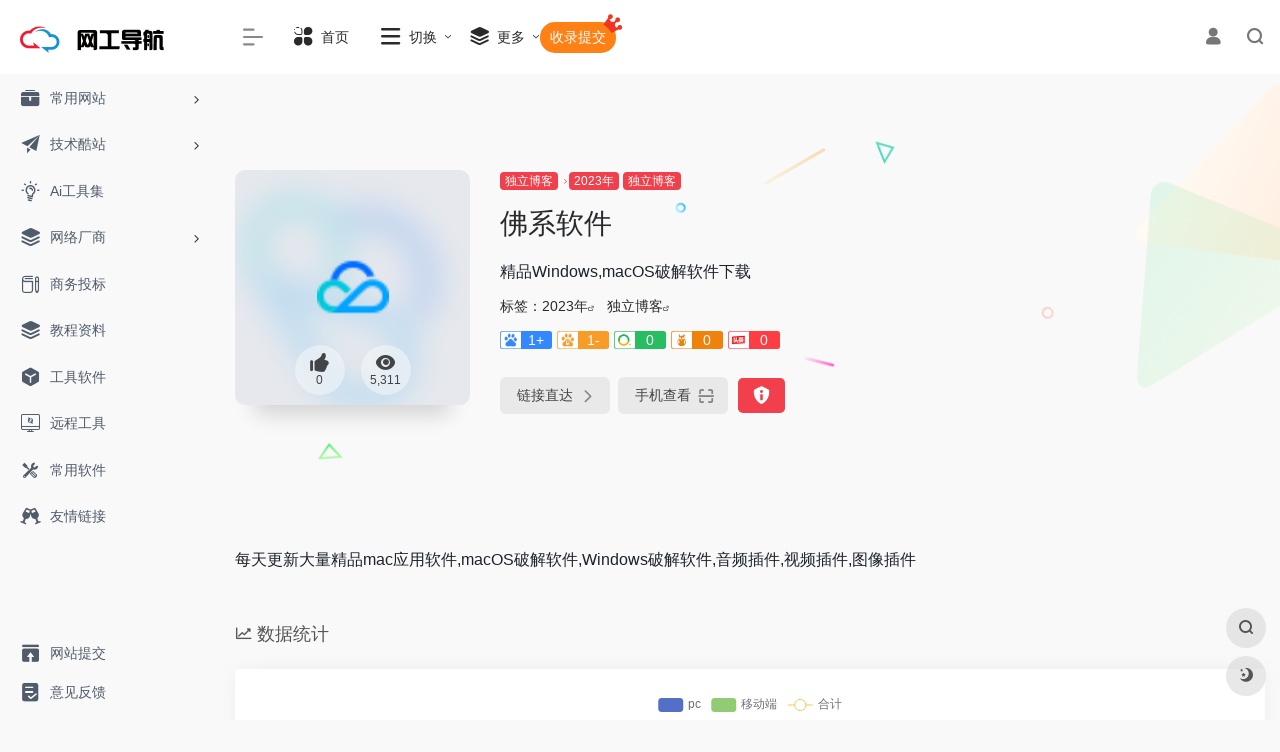

--- FILE ---
content_type: text/html; charset=UTF-8
request_url: https://nav.zhangyin.net/sites/2004.html
body_size: 14814
content:
<!DOCTYPE html>
<html lang="zh-CN" class="io-grey-mode">
<head> 
<script>
    var default_c = "io-grey-mode";
    var night = document.cookie.replace(/(?:(?:^|.*;\s*)io_night_mode\s*\=\s*([^;]*).*$)|^.*$/, "$1"); 
    try {
        if (night === "0" || (!night && window.matchMedia("(prefers-color-scheme: dark)").matches)) {
            document.documentElement.classList.add("io-black-mode");
            document.documentElement.classList.remove(default_c);
        } else {
            document.documentElement.classList.remove("io-black-mode");
            document.documentElement.classList.add(default_c);
        }
    } catch (_) {}
</script><meta charset="UTF-8">
<meta name="renderer" content="webkit"/>
<meta name="force-rendering" content="webkit"/>
<meta http-equiv="X-UA-Compatible" content="IE=edge, chrome=1">
<meta name="viewport" content="width=device-width, initial-scale=1.0, minimum-scale=1.0, maximum-scale=1.0, user-scalable=no">
<title>佛系软件 | 网工导航</title>
<meta name="theme-color" content="#f9f9f9" />
<meta name="keywords" content="佛系软件,网工导航" />
<meta name="description" content="精品Windows,macOS破解软件下载" />
<meta property="og:type" content="article">
<meta property="og:url" content="https://nav.zhangyin.net/sites/2004.html"/> 
<meta property="og:title" content="佛系软件 | 网工导航">
<meta property="og:description" content="精品Windows,macOS破解软件下载">
<meta property="og:image" content="https://nav.zhangyin.net/wp-content/uploads/2023/09/a7829-foxirj.com.png">
<meta property="og:site_name" content="网工导航">
<link rel="shortcut icon" href="https://nav.zhangyin.net/favicon.ico">
<link rel="apple-touch-icon" href="https://nav.zhangyin.net/wp-content/uploads/2021/12/app-ico.png">
<!--[if IE]><script src="https://nav.zhangyin.net/wp-content/themes/onenav/js/html5.min.js"></script><![endif]-->
<meta name='robots' content='max-image-preview:large' />
<style id='classic-theme-styles-inline-css' type='text/css'>
/*! This file is auto-generated */
.wp-block-button__link{color:#fff;background-color:#32373c;border-radius:9999px;box-shadow:none;text-decoration:none;padding:calc(.667em + 2px) calc(1.333em + 2px);font-size:1.125em}.wp-block-file__button{background:#32373c;color:#fff;text-decoration:none}
</style>
<link rel='stylesheet' id='iconfont-css' href='https://nav.zhangyin.net/wp-content/themes/onenav/css/iconfont.css?ver=4.0510' type='text/css' media='all' />
<link rel='stylesheet' id='iconfont-io-1-css' href='//at.alicdn.com/t/font_1620678_7g0p3h6gbl.css' type='text/css' media='all' />
<link rel='stylesheet' id='iconfont-io-2-css' href='//at.alicdn.com/t/font_3021332_j0ummqwv71h.css' type='text/css' media='all' />
<link rel='stylesheet' id='bootstrap-css' href='https://nav.zhangyin.net/wp-content/themes/onenav/css/bootstrap.min.css?ver=4.0510' type='text/css' media='all' />
<link rel='stylesheet' id='lightbox-css' href='https://nav.zhangyin.net/wp-content/themes/onenav/css/jquery.fancybox.min.css?ver=4.0510' type='text/css' media='all' />
<link rel='stylesheet' id='style-css' href='https://nav.zhangyin.net/wp-content/themes/onenav/css/style.min.css?ver=4.0510' type='text/css' media='all' />
<script type='text/javascript' src='https://nav.zhangyin.net/wp-content/themes/onenav/js/jquery.min.js?ver=4.0510' id='jquery-js'></script>
<script id="jquery-js-after" type="text/javascript">
/* <![CDATA[ */ 
        function loadFunc(func) {if (document.all){window.attachEvent("onload",func);}else{window.addEventListener("load",func,false);}}   
        /* ]]> */
</script>
<link rel="canonical" href="https://nav.zhangyin.net/sites/2004.html" />
<style>#footer-tools [data-v-db6ccf64][data-v-41ba7e2c]{top:unset!important;bottom:0!important;right:44px!important}
.io.icon-fw,.iconfont.icon-fw {
    width: 1.15em;
}
.io.icon-lg,.iconfont.icon-lg{
    font-size: 1.5em;
    line-height: .75em;
    vertical-align: -.125em;
}
.screenshot-carousel .img_wrapper a{display:contents}
.fancybox-slide--iframe .fancybox-content{max-width :1280px;margin:0}
.fancybox-slide--iframe.fancybox-slide{padding:44px 0}
.navbar-nav .menu-item-871 a{background: #ff8116;border-radius: 50px!important;padding: 5px 10px!important;margin: 5px 0!important;color: #fff!important;}
.navbar-nav .menu-item-871 a i{position: absolute;top: 0;right: -10px;color: #f13522;}
.io-black-mode .navbar-nav .menu-item-871 a{background: #ce9412;}
.io-black-mode .navbar-nav .menu-item-871 a i{color: #fff;}
.customize-width{max-width:1900px}.sidebar-nav{width:220px}@media (min-width: 768px){.main-content{margin-left:220px;}.main-content .page-header{left:220px;}}</style><!-- 自定义代码 -->
<!-- end 自定义代码 -->
</head> 
<body class="sites-template-default single single-sites postid-2004 sidebar_no sites">
        <div id="sidebar" class="sticky sidebar-nav fade">
            <div class="modal-dialog h-100  sidebar-nav-inner">
                <div class="sidebar-logo border-bottom border-color">
                    <!-- logo -->
                    <div class="logo overflow-hidden">
                                                <a href="https://nav.zhangyin.net" class="logo-expanded">
                            <img src="https://nav.zhangyin.net/wp-content/uploads/2021/12/logo_l@2x_liangse.png" height="40" class="logo-light" alt="网工导航">
                            <img src="https://nav.zhangyin.net/wp-content/uploads/2021/12/logo@2x-1-1.png" height="40" class="logo-dark d-none" alt="网工导航">
                        </a>
                        <a href="https://nav.zhangyin.net" class="logo-collapsed">
                            <img src="https://nav.zhangyin.net/wp-content/uploads/2021/12/logo-dark_collapsed@2x.png" height="40" class="logo-light" alt="网工导航">
                            <img src="https://nav.zhangyin.net/wp-content/uploads/2021/12/logo-dark_collapsed@2x.png" height="40" class="logo-dark d-none" alt="网工导航">
                        </a>
                    </div>
                    <!-- logo end -->
                </div>
                <div class="sidebar-menu flex-fill">
                    <div class="sidebar-scroll" >
                        <div class="sidebar-menu-inner">
                            <ul> 
                                                                                                        <li class="sidebar-item">
                                                                                        <a href="https://nav.zhangyin.net/#term-97" class="" data-change="https://nav.zhangyin.net/#term-97">
                                                <i class="io io-gongju icon-fw icon-lg"></i>
                                                <span>常用网站</span>
                                            </a>
                                            <i class="iconfont icon-arrow-r-m sidebar-more text-sm"></i>
                                            <ul >
                                             
                                                <li>
                                                    <a href="https://nav.zhangyin.net/#term-97-925" class=""><span>热门推荐</span></a>
                                                </li>
                                             
                                                <li>
                                                    <a href="https://nav.zhangyin.net/#term-97-926" class=""><span>知识社区</span></a>
                                                </li>
                                             
                                                <li>
                                                    <a href="https://nav.zhangyin.net/#term-97-254" class=""><span>网工工具</span></a>
                                                </li>
                                             
                                                <li>
                                                    <a href="https://nav.zhangyin.net/#term-97-181" class=""><span>在线工具</span></a>
                                                </li>
                                             
                                                <li>
                                                    <a href="https://nav.zhangyin.net/#term-97-171" class=""><span>Chrome插件</span></a>
                                                </li>
                                             
                                                <li>
                                                    <a href="https://nav.zhangyin.net/#term-97-530" class=""><span>笔记软件</span></a>
                                                </li>
                                             
                                                <li>
                                                    <a href="https://nav.zhangyin.net/#term-97-711" class=""><span>激活码</span></a>
                                                </li>
                                             
                                                <li>
                                                    <a href="https://nav.zhangyin.net/#term-97-895" class=""><span>网盘</span></a>
                                                </li>
                                                                                        </ul>
                                        </li>
                                                                        <li class="sidebar-item">
                                                                                        <a href="https://nav.zhangyin.net/#term-250" class="" data-change="https://nav.zhangyin.net/#term-250">
                                                <i class="iconfont icon-tougao icon-fw icon-lg"></i>
                                                <span>技术酷站</span>
                                            </a>
                                            <i class="iconfont icon-arrow-r-m sidebar-more text-sm"></i>
                                            <ul >
                                             
                                                <li>
                                                    <a href="https://nav.zhangyin.net/#term-250-251" class=""><span>云技术</span></a>
                                                </li>
                                             
                                                <li>
                                                    <a href="https://nav.zhangyin.net/#term-250-355" class=""><span>博客软件</span></a>
                                                </li>
                                             
                                                <li>
                                                    <a href="https://nav.zhangyin.net/#term-250-253" class=""><span>售前素材</span></a>
                                                </li>
                                             
                                                <li>
                                                    <a href="https://nav.zhangyin.net/#term-250-252" class=""><span>技术学习</span></a>
                                                </li>
                                             
                                                <li>
                                                    <a href="https://nav.zhangyin.net/#term-250-509" class=""><span>软路由</span></a>
                                                </li>
                                                                                        </ul>
                                        </li>
                                                                        <li class="sidebar-item">
                                            <a href="https://nav.zhangyin.net/#term-662" class="">
                                                <i class="io io-linggan icon-fw icon-lg"></i>
                                                <span>Ai工具集</span>
                                            </a>
                                        </li> 
                                                                            <li class="sidebar-item">
                                                                                        <a href="https://nav.zhangyin.net/#term-43" class="" data-change="https://nav.zhangyin.net/#term-43">
                                                <i class="iconfont icon-category icon-fw icon-lg"></i>
                                                <span>网络厂商</span>
                                            </a>
                                            <i class="iconfont icon-arrow-r-m sidebar-more text-sm"></i>
                                            <ul >
                                             
                                                <li>
                                                    <a href="https://nav.zhangyin.net/#term-43-917" class=""><span>数通</span></a>
                                                </li>
                                             
                                                <li>
                                                    <a href="https://nav.zhangyin.net/#term-43-918" class=""><span>安全</span></a>
                                                </li>
                                             
                                                <li>
                                                    <a href="https://nav.zhangyin.net/#term-43-919" class=""><span>存储</span></a>
                                                </li>
                                             
                                                <li>
                                                    <a href="https://nav.zhangyin.net/#term-43-922" class=""><span>工控</span></a>
                                                </li>
                                             
                                                <li>
                                                    <a href="https://nav.zhangyin.net/#term-43-920" class=""><span>公有云</span></a>
                                                </li>
                                             
                                                <li>
                                                    <a href="https://nav.zhangyin.net/#term-43-924" class=""><span>SOHO</span></a>
                                                </li>
                                             
                                                <li>
                                                    <a href="https://nav.zhangyin.net/#term-43-921" class=""><span>集成&amp;代理</span></a>
                                                </li>
                                             
                                                <li>
                                                    <a href="https://nav.zhangyin.net/#term-43-923" class=""><span>操作系统</span></a>
                                                </li>
                                                                                        </ul>
                                        </li>
                                                                        <li class="sidebar-item">
                                            <a href="https://nav.zhangyin.net/#term-198" class="">
                                                <i class="io io-change icon-fw icon-lg"></i>
                                                <span>商务投标</span>
                                            </a>
                                        </li> 
                                                                            <li class="sidebar-item">
                                            <a href="https://nav.zhangyin.net/#term-1073" class="">
                                                <i class="iconfont icon-category icon-fw icon-lg"></i>
                                                <span>教程资料</span>
                                            </a>
                                        </li> 
                                                                            <li class="sidebar-item">
                                            <a href="https://nav.zhangyin.net/#term-166" class="">
                                                <i class="io io-app icon-fw icon-lg"></i>
                                                <span>工具软件</span>
                                            </a>
                                        </li> 
                                                                            <li class="sidebar-item">
                                            <a href="https://nav.zhangyin.net/#term-479" class="">
                                                <i class="io io-yuancheng01-copy icon-fw icon-lg"></i>
                                                <span>远程工具</span>
                                            </a>
                                        </li> 
                                                                            <li class="sidebar-item">
                                            <a href="https://nav.zhangyin.net/#term-480" class="">
                                                <i class="io io-gongju- icon-fw icon-lg"></i>
                                                <span>常用软件</span>
                                            </a>
                                        </li> 
                                                                                <li class="sidebar-item">
                                                <a href="https://nav.zhangyin.net/#friendlink" class="">
                                                    <i class="io io-links icon-fw icon-lg"></i>
                                                    <span>友情链接</span>
                                                </a>
                                            </li> 
                                         
                            </ul>
                        </div>
                    </div>
                </div>
                <div class="border-top py-2 border-color">
                    <div class="flex-bottom">
                        <ul> 
                            <li id="menu-item-832" class="menu-item menu-item-type-post_type menu-item-object-page menu-item-832 sidebar-item"><a href="https://nav.zhangyin.net/contribute">
        <i class="io io-tijiao icon-fw icon-lg"></i>
                <span>网站提交</span></a></li>
<li id="menu-item-831" class="menu-item menu-item-type-post_type menu-item-object-page menu-item-831 sidebar-item"><a href="https://nav.zhangyin.net/sample-page-2">
        <i class="io io-tijiao1 icon-fw icon-lg"></i>
                <span>意见反馈</span></a></li>
 
                        </ul>
                    </div>
                </div>
            </div>
        </div>
        <div class="main-content flex-fill">    <div class=" header-nav">
        <div id="header" class="page-header sticky">
            <div class="navbar navbar-expand-md">
                <div class="container-fluid p-0 position-relative">
                    <div class="position-absolute w-100 text-center">
                        <a href="https://nav.zhangyin.net" class="navbar-brand d-md-none m-0" title="网工导航">
                            <img src="https://nav.zhangyin.net/wp-content/uploads/2021/12/logo_l@2x_liangse.png" class="logo-light" alt="网工导航" height="30">
                            <img src="https://nav.zhangyin.net/wp-content/uploads/2021/12/logo@2x-1-1.png" class="logo-dark d-none" alt="网工导航" height="30">
                        </a>
                    </div>
                    <div class="nav-item d-md-none mobile-menu py-2 position-relative"><a href="javascript:" id="sidebar-switch" data-toggle="modal" data-target="#sidebar"><i class="iconfont icon-classification icon-lg"></i></a></div>                    <div class="collapse navbar-collapse order-2 order-md-1">
                        <div class="header-mini-btn">
                            <label>
                                <input id="mini-button" type="checkbox" checked="checked">
                                <svg viewBox="0 0 100 100" xmlns="http://www.w3.org/2000/svg"> 
                                    <path class="line--1" d="M0 40h62c18 0 18-20-17 5L31 55"></path>
                                    <path class="line--2" d="M0 50h80"></path>
                                    <path class="line--3" d="M0 60h62c18 0 18 20-17-5L31 45"></path>
                                </svg>
                            </label>
                        
                        </div>
                                                <!-- 天气 -->
                        <div class="weather">
                            <div id="he-plugin-simple" style="display: contents;"></div>
                            <script>WIDGET = {CONFIG: {"modules": "12034","background": "5","tmpColor": "888","tmpSize": "14","cityColor": "888","citySize": "14","aqiSize": "14","weatherIconSize": "24","alertIconSize": "18","padding": "10px 10px 10px 10px","shadow": "1","language": "auto","fixed": "false","vertical": "middle","horizontal": "left","key": "a922adf8928b4ac1ae7a31ae7375e191"}}</script>
                            <script>
                            loadFunc(function() {
                                let script = document.createElement("script");
                                script.setAttribute("async", "");
                                script.src = "//widget.qweather.net/simple/static/js/he-simple-common.js?v=2.0";
                                document.body.appendChild(script);
                            });
                            </script>
                        </div>
                        <!-- 天气 end -->
                                                <ul class="navbar-nav navbar-top site-menu mr-4">
                            <li id="menu-item-872" class="menu-item menu-item-type-custom menu-item-object-custom menu-item-872"><a href="/">
        <i class="io io-fuwu icon-fw icon-lg"></i>
                <span>首页</span></a></li>
<li id="menu-item-2195" class="menu-item menu-item-type-custom menu-item-object-custom menu-item-has-children menu-item-2195"><a href="#">
        <i class="iconfont icon-classification icon-fw icon-lg"></i>
                <span>切换</span></a>
<ul class="sub-menu">
	<li id="menu-item-2115" class="menu-item menu-item-type-custom menu-item-object-custom menu-item-2115"><a href="/bookmark/">
        <i class="iconfont icon-to-up icon-fw icon-lg"></i>
                <span>极简模式</span></a></li>
	<li id="menu-item-2697" class="menu-item menu-item-type-post_type menu-item-object-page menu-item-2697"><a href="https://nav.zhangyin.net/dev">
        <i class="iconfont icon-smiley-circle icon-fw icon-lg"></i>
                <span>程序员导航</span></a></li>
	<li id="menu-item-2194" class="menu-item menu-item-type-post_type menu-item-object-page menu-item-2194"><a href="https://nav.zhangyin.net/blognav">
        <i class="io io-wordpress icon-fw icon-lg"></i>
                <span>独立博客</span></a></li>
	<li id="menu-item-2783" class="menu-item menu-item-type-taxonomy menu-item-object-favorites menu-item-2783"><a href="https://nav.zhangyin.net/favorites/mynav">
        <i class="iconfont icon-home icon-fw icon-lg"></i>
                <span>我的导航</span></a></li>
</ul>
</li>
<li id="menu-item-2728" class="menu-item menu-item-type-custom menu-item-object-custom menu-item-has-children menu-item-2728"><a href="#">
        <i class="iconfont icon-category icon-fw icon-lg"></i>
                <span>更多</span></a>
<ul class="sub-menu">
	<li id="menu-item-835" class="menu-item menu-item-type-post_type menu-item-object-page menu-item-835"><a href="https://nav.zhangyin.net/about">
        <i class="io io-gonggongku icon-fw icon-lg"></i>
                <span>关于本站</span></a></li>
	<li id="menu-item-2729" class="menu-item menu-item-type-custom menu-item-object-custom menu-item-2729"><a href="/blog">
        <i class="iconfont icon-category icon-fw icon-lg"></i>
                <span>技术文章</span></a></li>
</ul>
</li>
<li id="menu-item-871" class="menu-item menu-item-type-post_type menu-item-object-page menu-item-871"><a href="https://nav.zhangyin.net/contribute">
        <i class="io io-huangguan icon-fw icon-lg"></i>
                <span>收录提交</span></a></li>
 
                        </ul>
                    </div>
                    <ul class="nav navbar-menu text-xs order-1 order-md-2 position-relative">
                                                                            <li class="nav-login ml-3 ml-md-4">
                                <a href="https://nav.zhangyin.net/wp-login.php?redirect_to=https%3A%2F%2Fnav.zhangyin.net%2Fsites%2F2004.html" title="登录"><i class="iconfont icon-user icon-lg"></i></a>
                            </li>
                                                                        <li class="nav-search ml-3 ml-md-4">
                            <a href="javascript:" data-toggle="modal" data-target="#search-modal"><i class="iconfont icon-search icon-lg"></i></a>
                        </li>
                                                                    </ul>
                </div>
            </div>
        </div>
        <div class="placeholder"></div>
            </div>
  <div id="content" class="container my-4 my-md-5">
    <div class="background-fx"><img src="https://nav.zhangyin.net/wp-content/themes/onenav/images/fx/shape-01.svg" class="shape-01"><img src="https://nav.zhangyin.net/wp-content/themes/onenav/images/fx/shape-02.svg" class="shape-02"><img src="https://nav.zhangyin.net/wp-content/themes/onenav/images/fx/shape-03.svg" class="shape-03"><img src="https://nav.zhangyin.net/wp-content/themes/onenav/images/fx/shape-04.svg" class="shape-04"><img src="https://nav.zhangyin.net/wp-content/themes/onenav/images/fx/shape-05.svg" class="shape-05"><img src="https://nav.zhangyin.net/wp-content/themes/onenav/images/fx/shape-06.svg" class="shape-06"><img src="https://nav.zhangyin.net/wp-content/themes/onenav/images/fx/shape-07.svg" class="shape-07"><img src="https://nav.zhangyin.net/wp-content/themes/onenav/images/fx/shape-08.svg" class="shape-08"><img src="https://nav.zhangyin.net/wp-content/themes/onenav/images/fx/shape-09.svg" class="shape-09"><img src="https://nav.zhangyin.net/wp-content/themes/onenav/images/fx/shape-10.svg" class="shape-10"><img src="https://nav.zhangyin.net/wp-content/themes/onenav/images/fx/shape-11.svg" class="shape-11"></div><div class="row site-content py-4 py-md-5 mb-xl-5 mb-0 mx-xxxl-n5"><!-- 网址信息 --><div class="col-12 col-sm-5 col-md-4 col-lg-3"><div class="siteico"><div class="blur blur-layer" style="background: transparent url(https://nav.zhangyin.net/wp-content/uploads/2023/09/a7829-foxirj.com.png) no-repeat center center;-webkit-background-size: cover;-moz-background-size: cover;-o-background-size: cover;background-size: cover;animation: rotate 30s linear infinite;"></div><img class="img-cover lazy unfancybox" src="https://nav.zhangyin.net/wp-content/themes/onenav/images/t.png" data-src="https://nav.zhangyin.net/wp-content/uploads/2023/09/a7829-foxirj.com.png"  height="auto" width="auto"  alt="佛系软件"><div id="country" class="text-xs custom-piece_c_b country-piece" style="display:none;"><i class="iconfont icon-loading icon-spin"></i></div><div class="tool-actions text-center mt-md-4">
                <a href="javascript:;" data-action="post_like" data-id="2004" class=" btn btn-like btn-icon btn-light rounded-circle p-2 mx-3 mx-md-2 " data-toggle="tooltip" data-placement="top" title="点赞">
                <span class="flex-column text-height-xs">
                    <i class="icon-lg iconfont icon-like"></i>
                    <small class="like-count text-xs mt-1">0</small>
                </span>
                </a><a href="javascript:;" class="btn-share-toggler btn btn-icon btn-light rounded-circle p-2 mx-3 mx-md-2" data-toggle="tooltip" data-placement="top" title="浏览"><span class="flex-column text-height-xs"><i class="icon-lg iconfont icon-chakan"></i><small class="share-count text-xs mt-1">5,311</small></span></a></div></div></div><div class="col mt-4 mt-sm-0"><div class="site-body text-sm"><a class="btn-cat custom_btn-d mr-1" href="https://nav.zhangyin.net/favorites/blog">独立博客</a><i class="iconfont icon-arrow-r-m custom-piece_c" style="font-size:50%;color:#f1404b;vertical-align:0.075rem"></i><a class='btn-cat custom_btn-d mr-1' href='https://nav.zhangyin.net/favorites/2023'>2023年</a><a class='btn-cat custom_btn-d mr-1' href='https://nav.zhangyin.net/favorites/blog'>独立博客</a><h1 class="site-name h3 my-3">佛系软件</h1><div class="mt-2"><p class="mb-2">精品Windows,macOS破解软件下载</p>标签：<span class="mr-2"><a href="https://nav.zhangyin.net/favorites/2023" rel="tag">2023年</a><i class="iconfont icon-wailian text-ss"></i></span> <span class="mr-2"><a href="https://nav.zhangyin.net/favorites/blog" rel="tag">独立博客</a><i class="iconfont icon-wailian text-ss"></i></span><div class="mt-2 sites-seo-load" data-url="foxirj.com" data-go_to="https://nav.zhangyin.net/go/?url=aHR0cHM6Ly9zZW8uNTExOC5jb20vZm94aXJqLmNvbT90PXlkbQ%3D%3D"><span class="sites-weight loading"></span><span class="sites-weight loading"></span><span class="sites-weight loading"></span><span class="sites-weight loading"></span><span class="sites-weight loading"></span></div><div class="site-go mt-3"><div id="security_check_img"></div><span class="site-go-url"><a href="https://foxirj.com" title="佛系软件" target="_blank" class="btn btn-arrow mr-2"><span>链接直达<i class="iconfont icon-arrow-r-m"></i></span></a></span><a href="javascript:" class="btn btn-arrow qr-img"  data-toggle="tooltip" data-placement="bottom" data-html="true" title="<img src='https://nav.zhangyin.net/qr/?text=https://foxirj.com&size=150&margin=10' width='150'>"><span>手机查看<i class="iconfont icon-qr-sweep"></i></span></a><a href="javascript:" class="btn btn-danger qr-img tooltip-toggle rounded-lg" data-post_id="2004" data-toggle="modal" data-placement="top" data-target="#report-sites-modal" title="反馈"><i class="iconfont icon-statement icon-lg"></i></a></div></div></div></div><!-- 网址信息 end --></div>    <main class="content" role="main">
        <div class="content-wrap">
            <div class="content-layout">
                    <div class="panel site-content card transparent"> 
        <div class="card-body p-0">
            <div class="apd-bg">
                            </div> 
            <div class="panel-body single my-4 ">
                <p>每天更新大量精品mac应用软件,macOS破解软件,Windows破解软件,音频插件,视频插件,图像插件</p>
            </div>
        </div>
    </div>
        <h2 class="text-gray text-lg my-4"><i class="iconfont icon-zouxiang mr-1"></i>数据统计</h2>
    <div class="card io-chart"> 
        <div id="chart-container" class="" style="height:300px" data-type="sites" data-post_id="2004" data-nonce="46aaedeec4">
            <div class="chart-placeholder p-4">
                <div class="legend">
                    <span></span>
                    <span></span>
                    <span></span>
                </div>
                <div class="pillar">
                    <span style="height:40%"></span>
                    <span style="height:60%"></span>
                    <span style="height:30%"></span>
                    <span style="height:70%"></span>
                    <span style="height:80%"></span>
                    <span style="height:60%"></span>
                    <span style="height:90%"></span>
                    <span style="height:50%"></span>
                </div>
            </div>
        </div> 
    </div> 
                    <h2 class="text-gray text-lg my-4"><i class="site-tag iconfont icon-tag icon-lg mr-1" ></i>相关导航</h2>
                <div class="row mb-n4"> 
                                    <div class="url-card  col-sm-6 col-md-4 ">
                
        <div class="url-body default ">    
            <a href="https://nav.zhangyin.net/sites/1530.html" target="_blank"  data-id="1530" data-url="https://www.suyinwl.top" class="card no-c  mb-4 site-1530" data-toggle="tooltip" data-placement="bottom"  title="https://www.suyinwl.top/">
                <div class="card-body url-content d-flex align-items-center"> 
                                        <div class="url-img rounded-circle mr-2 d-flex align-items-center justify-content-center">
                        <img class=" lazy unfancybox" src="https://nav.zhangyin.net/wp-content/themes/onenav/images/favicon.png" data-src="https://nav.zhangyin.net/wp-content/uploads/2022/09/1651766545-favicon.png"  height="auto" width="auto"  alt="苏音资源网"> 
                    </div>
                                        <div class="url-info flex-fill">
                        <div class="text-sm overflowClip_1">
                        <strong>苏音资源网</strong>
                        </div>
                        <p class="overflowClip_1 m-0 text-muted text-xs">本站提供易语言源码、技术教程、绿色软件、编程资源、网站源码等免费资源分享，用技术拯救你的不开心一切尽在suyinwl.top</p>
                    </div>
                </div> 
            </a> 
                        <a href="https://www.suyinwl.top/" target="_blank" rel="external nofollow noopener" title="直达" class="togo text-center text-muted is-views" data-id="1530" data-toggle="tooltip" data-placement="right"><i class="iconfont icon-goto"></i></a>
                    </div>
                </div>
                            <div class="url-card  col-sm-6 col-md-4 ">
                
        <div class="url-body default ">    
            <a href="https://nav.zhangyin.net/sites/2003.html" target="_blank"  data-id="2003" data-url="https://landaiqing.space" class="card no-c  mb-4 site-2003" data-toggle="tooltip" data-placement="bottom"  title="https://landaiqing.space">
                <div class="card-body url-content d-flex align-items-center"> 
                                        <div class="url-img rounded-circle mr-2 d-flex align-items-center justify-content-center">
                        <img class=" lazy unfancybox" src="https://nav.zhangyin.net/wp-content/themes/onenav/images/favicon.png" data-src="https://nav.zhangyin.net/wp-content/uploads/2023/09/1bb63-landaiqing.space.png"  height="auto" width="auto"  alt="QingYu"> 
                    </div>
                                        <div class="url-info flex-fill">
                        <div class="text-sm overflowClip_1">
                        <strong>QingYu</strong>
                        </div>
                        <p class="overflowClip_1 m-0 text-muted text-xs">清语,一个不轻语的网站~</p>
                    </div>
                </div> 
            </a> 
                        <a href="https://landaiqing.space" target="_blank" rel="external nofollow noopener" title="直达" class="togo text-center text-muted is-views" data-id="2003" data-toggle="tooltip" data-placement="right"><i class="iconfont icon-goto"></i></a>
                    </div>
                </div>
                            <div class="url-card  col-sm-6 col-md-4 ">
                
        <div class="url-body default ">    
            <a href="https://nav.zhangyin.net/sites/2158.html" target="_blank"  data-id="2158" data-url="https://xsunhua.cn" class="card no-c  mb-4 site-2158" data-toggle="tooltip" data-placement="bottom"  title="https://xsunhua.cn">
                <div class="card-body url-content d-flex align-items-center"> 
                                        <div class="url-img rounded-circle mr-2 d-flex align-items-center justify-content-center">
                        <img class=" lazy unfancybox" src="https://nav.zhangyin.net/wp-content/themes/onenav/images/favicon.png" data-src="https://nav.zhangyin.net/wp-content/uploads/2023/10/49033-xsunhua.cn.png"  height="auto" width="auto"  alt="怡然一记"> 
                    </div>
                                        <div class="url-info flex-fill">
                        <div class="text-sm overflowClip_1">
                        <strong>怡然一记</strong>
                        </div>
                        <p class="overflowClip_1 m-0 text-muted text-xs">一个集分享与学习的资源网站，在这里你可以找到你需要的各种资料</p>
                    </div>
                </div> 
            </a> 
                        <a href="https://xsunhua.cn" target="_blank" rel="external nofollow noopener" title="直达" class="togo text-center text-muted is-views" data-id="2158" data-toggle="tooltip" data-placement="right"><i class="iconfont icon-goto"></i></a>
                    </div>
                </div>
                            <div class="url-card  col-sm-6 col-md-4 ">
                
        <div class="url-body default ">    
            <a href="https://nav.zhangyin.net/sites/1517.html" target="_blank"  data-id="1517" data-url="https://yuesekaer.com" class="card no-c  mb-4 site-1517" data-toggle="tooltip" data-placement="bottom"  title="https://yuesekaer.com/">
                <div class="card-body url-content d-flex align-items-center"> 
                                        <div class="url-img rounded-circle mr-2 d-flex align-items-center justify-content-center">
                        <img class=" lazy unfancybox" src="https://nav.zhangyin.net/wp-content/themes/onenav/images/favicon.png" data-src="https://nav.zhangyin.net/wp-content/uploads/2022/09/未标题-1.png"  height="auto" width="auto"  alt="yuesekaer小站"> 
                    </div>
                                        <div class="url-info flex-fill">
                        <div class="text-sm overflowClip_1">
                        <strong>yuesekaer小站</strong>
                        </div>
                        <p class="overflowClip_1 m-0 text-muted text-xs">yuesekaer小站,全新的开放,严谨,优秀为一体的优质绿色电脑软件分享小站</p>
                    </div>
                </div> 
            </a> 
                        <a href="https://yuesekaer.com/" target="_blank" rel="external nofollow noopener" title="直达" class="togo text-center text-muted is-views" data-id="1517" data-toggle="tooltip" data-placement="right"><i class="iconfont icon-goto"></i></a>
                    </div>
                </div>
                            <div class="url-card  col-sm-6 col-md-4 ">
                
        <div class="url-body default ">    
            <a href="https://nav.zhangyin.net/sites/2001.html" target="_blank"  data-id="2001" data-url="https://www.11zhang.com" class="card no-c  mb-4 site-2001" data-toggle="tooltip" data-placement="bottom"  title="https://www.11zhang.com">
                <div class="card-body url-content d-flex align-items-center"> 
                                        <div class="url-img rounded-circle mr-2 d-flex align-items-center justify-content-center">
                        <img class=" lazy unfancybox" src="https://nav.zhangyin.net/wp-content/themes/onenav/images/favicon.png" data-src="https://nav.zhangyin.net/wp-content/uploads/2023/09/188d3-www.11zhang.com.png"  height="auto" width="auto"  alt="十一张"> 
                    </div>
                                        <div class="url-info flex-fill">
                        <div class="text-sm overflowClip_1">
                        <strong>十一张</strong>
                        </div>
                        <p class="overflowClip_1 m-0 text-muted text-xs">爱生活，爱分享</p>
                    </div>
                </div> 
            </a> 
                        <a href="https://www.11zhang.com" target="_blank" rel="external nofollow noopener" title="直达" class="togo text-center text-muted is-views" data-id="2001" data-toggle="tooltip" data-placement="right"><i class="iconfont icon-goto"></i></a>
                    </div>
                </div>
                            <div class="url-card  col-sm-6 col-md-4 ">
                
        <div class="url-body default ">    
            <a href="https://www.zhangyin.net" target="_blank"  data-id="1043" data-url="https://www.zhangyin.net" class="card no-c is-views mb-4 site-1043" data-toggle="tooltip" data-placement="bottom"  title="https://www.zhangyin.net">
                <div class="card-body url-content d-flex align-items-center"> 
                                        <div class="url-img rounded-circle mr-2 d-flex align-items-center justify-content-center">
                        <img class=" lazy unfancybox" src="https://nav.zhangyin.net/wp-content/themes/onenav/images/favicon.png" data-src="https://nav.zhangyin.net/wp-content/uploads/2023/10/ico.png"  height="auto" width="auto"  alt="掌印博客"> 
                    </div>
                                        <div class="url-info flex-fill">
                        <div class="text-sm overflowClip_1">
                        <strong>掌印博客</strong>
                        </div>
                        <p class="overflowClip_1 m-0 text-muted text-xs">掌印博客,掌印笔记,爱好网络,专注于互联网、IT技术、H3C网络交换技术，路由交换摄影等领域的技术、经验、资源分享的原创IT技术博客，也希望大家加入到这个平台里来把你的经验分享给大家，把你的资源分享给大家。</p>
                    </div>
                </div> 
            </a> 
                        <a href="https://www.zhangyin.net" target="_blank"  title="直达" class="togo text-center text-muted is-views" data-id="1043" data-toggle="tooltip" data-placement="right"><i class="iconfont icon-goto"></i></a>
                    </div>
                </div>
                            </div>
                
<!-- comments -->
<div id="comments" class="comments">
	<h2 id="comments-list-title" class="comments-title h5 mx-1 my-4">
		<i class="iconfont icon-comment"></i>
		<span class="noticom">
			<a href="https://nav.zhangyin.net/sites/2004.html#respond" class="comments-title" >暂无评论</a> 
		</span>
	</h2> 
	<div class="card">
		<div class="card-body"> 
						<div id="respond_box">
				<div id="respond" class="comment-respond">
										<div class="rounded bg-light text-center p-4 mb-4">
						<div class="text-muted text-sm mb-2">您必须登录才能参与评论！</div>
						<a class="btn btn-light btn-sm btn-rounded" href="https://nav.zhangyin.net/wp-login.php?redirect_to=https%253A%252F%252Fnav.zhangyin.net%252Fsites%252F2004.html">立即登录</a>
					</div>
									</div>
			</div>	
						<div id="loading-comments"><span></span></div>
						<div class="not-comment card"><div class="card-body nothing text-center color-d">暂无评论...</div></div>
					
		</div>	
	</div>
</div><!-- comments end -->
            </div><!-- content-layout end -->
        </div><!-- content-wrap end -->
        </main>
</div><!-- container end -->
 
<div class="main-footer footer-stick container container-fluid customize-width pt-4 pb-3 footer-type-big">

    <div class="footer-inner card rounded-xl m-0">
        <div class="footer-text card-body text-muted text-center text-md-left">
                        <div class="row my-4">
                                <div class="col-12 col-md-4 mb-4 mb-md-0">
                    <a class="footer-logo" href="https://nav.zhangyin.net" title="网工导航">
                        <img src="https://nav.zhangyin.net/wp-content/uploads/2021/12/logo_l@2x_liangse.png" class="logo-light mb-3" alt="网工导航" height="40">
                        <img src="https://nav.zhangyin.net/wp-content/uploads/2021/12/logo@2x-1-1.png" class="logo-dark d-none mb-3" alt="网工导航" height="40">
                    </a>
                    <div class="text-sm"> 也期待此站做为每一位网络工程师爱好者常用的导航首页，内容还不够丰富欢迎大家提交自己认为有价值的网站，丰富网络工程师导航站的内容。</div>
                </div>
                                <div class="col-12 col-md-5 mb-4 mb-md-0"> 
                    <p class="footer-links text-sm mb-3"><a href="/links">友链申请</a>
<a href="/disclaimer">免责声明</a>
<a href="/sample-page-2">留言板</a>
<a href="/contribute">收录提交</a>
<a href="/about">关于我们</a></p>                                        <div class="footer-social">
                                            </div>
                </div>
                                <div class="col-12 col-md-3 text-md-right mb-4 mb-md-0">
                                    <div class="footer-mini-img" data-toggle="tooltip" title="扫码加QQ群">
                        <p class="bg-light rounded-lg p-1">
                            <img class=" " src="https://nav.zhangyin.net/wp-content/uploads/2023/09/网络工程师群聊二维码.png" alt="扫码加QQ群网工导航">
                        </p>
                        <span class="text-muted text-ss mt-2">扫码加QQ群</span>
                    </div>
                                    <div class="footer-mini-img" data-toggle="tooltip" title="扫码加微信">
                        <p class="bg-light rounded-lg p-1">
                            <img class=" " src="https://nav.zhangyin.net/wp-content/themes/onenav/images/qr.png" alt="扫码加微信网工导航">
                        </p>
                        <span class="text-muted text-ss mt-2">扫码加微信</span>
                    </div>
                                </div>
                            </div>
                        <div class="footer-copyright text-xs">
            Copyright © 2026 <a href="https://nav.zhangyin.net" title="网工导航" class="" rel="home">网工导航</a>&nbsp;<a href="https://beian.miit.gov.cn/" target="_blank" class="" rel="link noopener">冀ICP备11000873号</a>&nbsp;<script>
var _hmt = _hmt || [];
(function() {
  var hm = document.createElement("script");
  hm.src = "https://hm.baidu.com/hm.js?b1f8b11e0013ec93abb5798498861fe9";
  var s = document.getElementsByTagName("script")[0]; 
  s.parentNode.insertBefore(hm, s);
})();
</script>
            </div>
        </div>
    </div>
</div>
</div><!-- main-content end -->

<footer>
    <div id="footer-tools" class="d-flex flex-column">
        <a href="javascript:" id="go-to-up" class="btn rounded-circle go-up m-1" rel="go-top">
            <i class="iconfont icon-to-up"></i>
        </a>
                        <a href="javascript:" data-toggle="modal" data-target="#search-modal" class="btn rounded-circle m-1" rel="search">
            <i class="iconfont icon-search"></i>
        </a>
                                        <a href="javascript:" id="switch-mode" class="btn rounded-circle switch-dark-mode m-1" data-toggle="tooltip" data-placement="left" title="夜间模式">
            <i class="mode-ico iconfont icon-light"></i>
        </a>
            </div>
</footer>
  
<div class="modal fade search-modal" id="search-modal">
    <div class="modal-dialog modal-lg modal-dialog-centered">
        <div class="modal-content">  
            <div class="modal-body">
                 
<div id="search" class="s-search mx-auto my-4">
    <div id="search-list" class="hide-type-list">
        <div class="s-type">
            <span></span>
            <div class="s-type-list">
                <label for="m_type-baidu" data-page="home" data-id="group-a">常用</label><label for="m_type-baidu1" data-page="home" data-id="group-b">搜索</label><label for="m_type-br" data-page="home" data-id="group-c">工具</label><label for="m_type-zhihu" data-page="home" data-id="group-d">社区</label><label for="m_type-taobao1" data-page="home" data-id="group-e">生活</label>            </div>
        </div>
        <div class="search-group group-a"><span class="type-text text-muted">常用</span><ul class="search-type"><li><input checked="checked" hidden type="radio" name="type2" data-page="home" id="m_type-baidu" value="https://www.baidu.com/s?wd=%s%" data-placeholder="百度一下"><label for="m_type-baidu"><span class="text-muted">百度</span></label></li><li><input hidden type="radio" name="type2" data-page="home" id="m_type-google" value="https://www.google.com/search?q=%s%" data-placeholder="谷歌两下"><label for="m_type-google"><span class="text-muted">Google</span></label></li><li><input hidden type="radio" name="type2" data-page="home" id="m_type-zhannei" value="https://nav.zhangyin.net/?post_type=sites&s=%s%" data-placeholder="站内搜索"><label for="m_type-zhannei"><span class="text-muted">站内</span></label></li><li><input hidden type="radio" name="type2" data-page="home" id="m_type-taobao" value="https://s.taobao.com/search?q=%s%" data-placeholder="淘宝"><label for="m_type-taobao"><span class="text-muted">淘宝</span></label></li><li><input hidden type="radio" name="type2" data-page="home" id="m_type-bing" value="https://cn.bing.com/search?q=%s%" data-placeholder="微软Bing搜索"><label for="m_type-bing"><span class="text-muted">Bing</span></label></li></ul></div><div class="search-group group-b"><span class="type-text text-muted">搜索</span><ul class="search-type"><li><input hidden type="radio" name="type2" data-page="home" id="m_type-baidu1" value="https://www.baidu.com/s?wd=%s%" data-placeholder="百度一下"><label for="m_type-baidu1"><span class="text-muted">百度</span></label></li><li><input hidden type="radio" name="type2" data-page="home" id="m_type-google1" value="https://www.google.com/search?q=%s%" data-placeholder="谷歌两下"><label for="m_type-google1"><span class="text-muted">Google</span></label></li><li><input hidden type="radio" name="type2" data-page="home" id="m_type-360" value="https://www.so.com/s?q=%s%" data-placeholder="360好搜"><label for="m_type-360"><span class="text-muted">360</span></label></li><li><input hidden type="radio" name="type2" data-page="home" id="m_type-sogo" value="https://www.sogou.com/web?query=%s%" data-placeholder="搜狗搜索"><label for="m_type-sogo"><span class="text-muted">搜狗</span></label></li><li><input hidden type="radio" name="type2" data-page="home" id="m_type-bing1" value="https://cn.bing.com/search?q=%s%" data-placeholder="微软Bing搜索"><label for="m_type-bing1"><span class="text-muted">Bing</span></label></li><li><input hidden type="radio" name="type2" data-page="home" id="m_type-sm" value="https://yz.m.sm.cn/s?q=%s%" data-placeholder="UC移动端搜索"><label for="m_type-sm"><span class="text-muted">神马</span></label></li></ul></div><div class="search-group group-c"><span class="type-text text-muted">工具</span><ul class="search-type"><li><input hidden type="radio" name="type2" data-page="home" id="m_type-br" value="https://seo.5118.com/%s%?t=ydm" data-placeholder="请输入网址(不带https://)"><label for="m_type-br"><span class="text-muted">权重查询</span></label></li><li><input hidden type="radio" name="type2" data-page="home" id="m_type-links" value="https://ahrefs.5118.com/%s%?t=ydm" data-placeholder="请输入网址(不带https://)"><label for="m_type-links"><span class="text-muted">友链检测</span></label></li><li><input hidden type="radio" name="type2" data-page="home" id="m_type-icp" value="https://icp.5118.com/domain/%s%?t=ydm" data-placeholder="请输入网址(不带https://)"><label for="m_type-icp"><span class="text-muted">备案查询</span></label></li><li><input hidden type="radio" name="type2" data-page="home" id="m_type-seo" value="https://seo.5118.com/%s%?t=ydm" data-placeholder="请输入网址(不带https://)"><label for="m_type-seo"><span class="text-muted">SEO查询</span></label></li><li><input hidden type="radio" name="type2" data-page="home" id="m_type-ciku" value="https://www.5118.com/seo/newrelated/%s%?t=ydm" data-placeholder="请输入关键词"><label for="m_type-ciku"><span class="text-muted">关键词挖掘</span></label></li><li><input hidden type="radio" name="type2" data-page="home" id="m_type-51key" value="https://so.5118.com/all/%s%?t=ydm" data-placeholder="请输入关键词"><label for="m_type-51key"><span class="text-muted">素材搜索</span></label></li><li><input hidden type="radio" name="type2" data-page="home" id="m_type-51kt" value="https://www.kt1.com/wordfrequency/yuliao/%s%?t=ydm" data-placeholder="请输入关键词"><label for="m_type-51kt"><span class="text-muted">大数据词云</span></label></li></ul></div><div class="search-group group-d"><span class="type-text text-muted">社区</span><ul class="search-type"><li><input hidden type="radio" name="type2" data-page="home" id="m_type-zhihu" value="https://www.zhihu.com/search?type=content&q=%s%" data-placeholder="知乎"><label for="m_type-zhihu"><span class="text-muted">知乎</span></label></li><li><input hidden type="radio" name="type2" data-page="home" id="m_type-wechat" value="https://weixin.sogou.com/weixin?type=2&query=%s%" data-placeholder="微信"><label for="m_type-wechat"><span class="text-muted">微信</span></label></li><li><input hidden type="radio" name="type2" data-page="home" id="m_type-weibo" value="https://s.weibo.com/weibo/%s%" data-placeholder="微博"><label for="m_type-weibo"><span class="text-muted">微博</span></label></li><li><input hidden type="radio" name="type2" data-page="home" id="m_type-douban" value="https://www.douban.com/search?q=%s%" data-placeholder="豆瓣"><label for="m_type-douban"><span class="text-muted">豆瓣</span></label></li><li><input hidden type="radio" name="type2" data-page="home" id="m_type-why" value="https://ask.seowhy.com/search/?q=%s%" data-placeholder="SEO问答社区"><label for="m_type-why"><span class="text-muted">搜外问答</span></label></li></ul></div><div class="search-group group-e"><span class="type-text text-muted">生活</span><ul class="search-type"><li><input hidden type="radio" name="type2" data-page="home" id="m_type-taobao1" value="https://s.taobao.com/search?q=%s%" data-placeholder="淘宝"><label for="m_type-taobao1"><span class="text-muted">淘宝</span></label></li><li><input hidden type="radio" name="type2" data-page="home" id="m_type-jd" value="https://search.jd.com/Search?keyword=%s%" data-placeholder="京东"><label for="m_type-jd"><span class="text-muted">京东</span></label></li><li><input hidden type="radio" name="type2" data-page="home" id="m_type-xiachufang" value="https://www.xiachufang.com/search/?keyword=%s%" data-placeholder="下厨房"><label for="m_type-xiachufang"><span class="text-muted">下厨房</span></label></li><li><input hidden type="radio" name="type2" data-page="home" id="m_type-xiangha" value="https://www.xiangha.com/so/?q=caipu&s=%s%" data-placeholder="香哈菜谱"><label for="m_type-xiangha"><span class="text-muted">香哈菜谱</span></label></li><li><input hidden type="radio" name="type2" data-page="home" id="m_type-12306" value="https://www.12306.cn/?%s%" data-placeholder="12306"><label for="m_type-12306"><span class="text-muted">12306</span></label></li><li><input hidden type="radio" name="type2" data-page="home" id="m_type-kd100" value="https://www.kuaidi100.com/?%s%" data-placeholder="快递100"><label for="m_type-kd100"><span class="text-muted">快递100</span></label></li><li><input hidden type="radio" name="type2" data-page="home" id="m_type-qunar" value="https://www.qunar.com/?%s%" data-placeholder="去哪儿"><label for="m_type-qunar"><span class="text-muted">去哪儿</span></label></li></ul></div>    </div>
    <form action="https://nav.zhangyin.net?s=" method="get" target="_blank" class="super-search-fm">
        <input type="text" id="m_search-text" class="form-control smart-tips search-key" zhannei="" autocomplete="off" placeholder="输入关键字搜索" style="outline:0" data-status="true">
        <button type="submit" id="btn_search"><i class="iconfont icon-search"></i></button>
    </form> 
    <div class="card search-smart-tips" style="display: none">
        <ul></ul>
    </div>
</div>
  
                <div class="px-1 mb-3"><i class="text-xl iconfont icon-hot mr-1" style="color:#f1404b;"></i><span class="h6">热门推荐： </span></div>
                <div class="mb-3">
                    <li id="menu-item-2077" class="menu-item menu-item-type-taxonomy menu-item-object-post_tag menu-item-2077"><a href="https://nav.zhangyin.net/tag/nas">NAS</a></li>
<li id="menu-item-2078" class="menu-item menu-item-type-taxonomy menu-item-object-post_tag menu-item-2078"><a href="https://nav.zhangyin.net/tag/%e7%be%a4%e6%99%96">群晖</a></li>
<li id="menu-item-2079" class="menu-item menu-item-type-taxonomy menu-item-object-favorites menu-item-2079"><a href="https://nav.zhangyin.net/favorites/docker">Docker</a></li>
<li id="menu-item-2080" class="menu-item menu-item-type-taxonomy menu-item-object-favorites current-sites-ancestor current-menu-parent current-sites-parent menu-item-2080"><a href="https://nav.zhangyin.net/favorites/blog">独立博客</a></li>
                </div>
            </div>  
            <div style="position: absolute;bottom: -40px;width: 100%;text-align: center;"><a href="javascript:" data-dismiss="modal"><i class="iconfont icon-close-circle icon-2x" style="color: #fff;"></i></a></div>
        </div>
    </div>  
</div>
<script>console.log("\n %c 本站由WPOPT插件优化 %c www.lovestu.com/wpopt.html", "color:#fff;background:#3983e2;padding:5px 0;", "color:#eee;background:#f0f0f0;padding:5px 10px;");</script>    <div class="modal fade add_new_sites_modal" id="report-sites-modal" tabindex="-1" role="dialog" aria-labelledby="report-sites-title" aria-hidden="true">
        <div class="modal-dialog modal-dialog-centered" role="document">
            <div class="modal-content">
                <div class="modal-header">
                    <h5 class="modal-title text-md" id="report-sites-title">反馈</h5>
                    <button type="button" id="close-sites-modal" class="close io-close" data-dismiss="modal" aria-label="Close">
                        <i aria-hidden="true" class="iconfont icon-close-circle text-xl"></i>
                    </button>
                </div>
                <div class="modal-body"> 
                    <div class="alert alert-info" role="alert">
                    <i class="iconfont icon-statement "></i> 让我们一起共建文明社区！您的反馈至关重要！                    </div>
                    <form id="report-form" method="post"> 
                        <input type="hidden" name="post_id" value="2004">
                        <input type="hidden" name="action" value="report_site_content">
                        <div class="form-row">
                            <div class="col-6 py-1">
                                <label><input type="radio" name="reason" class="reason-type-1" value="1" checked> 已失效</label>
                            </div><div class="col-6 py-1">
                                <label><input type="radio" name="reason" class="reason-type-2" value="2" > 重定向&变更</label>
                            </div><div class="col-6 py-1">
                                <label><input type="radio" name="reason" class="reason-type-3" value="3" > 已屏蔽</label>
                            </div><div class="col-6 py-1">
                                <label><input type="radio" name="reason" class="reason-type-4" value="4" > 敏感内容</label>
                            </div><div class="col-6 py-1">
                                <label><input type="radio" name="reason" class="reason-type-0" value="0" > 其他</label>
                            </div>                        </div>
                        <div class="form-group other-reason-input" style="display: none;">
                            <input type="text" class="form-control other-reason" value="" placeholder="其它信息，可选">
                        </div>  
                        <div class="form-group redirect-url-input" style="display: none;">
                            <input type="text" class="form-control redirect-url" value="" placeholder="重定向&变更后的地址">
                        </div> 
                        <div class=" text-center">
                            <button type="submit" class="btn btn-danger">提交反馈</button>
                        </div> 
                    </form>
                </div> 
            </div>
        </div>
        <script>
        $(function () {
            $('.tooltip-toggle').tooltip();
            $('input[type=radio][name=reason]').change(function() {
                var t = $(this); 
                var reason = $('.other-reason-input');
                var url = $('.redirect-url-input');
                reason.hide();
                url.hide();
                if(t.val()==='0'){
                    reason.show();
                }else if(t.val()==='2'){
                    url.show();
                }
            }); 
            $(document).on("submit",'#report-form', function(event){
                event.preventDefault(); 
                var t = $(this); 
                var reason = t.find('input[name="reason"]:checked').val();
                if(reason === "0"){
                    reason = t.find('.other-reason').val();
                    if(reason==""){
                        showAlert(JSON.parse('{"status":4,"msg":"信息不能为空！"}'));
                        return false;
                    }
                }
                if(reason === "2"){
                    if(t.find('.redirect-url').val()==""){
                        showAlert(JSON.parse('{"status":4,"msg":"信息不能为空！"}'));
                        return false;
                    }
                }
                $.ajax({
                    url: 'https://nav.zhangyin.net/wp-admin/admin-ajax.php',
                    type: 'POST', 
                    dataType: 'json',
                    data: {
                        action : t.find('input[name="action"]').val(),
                        post_id : t.find('input[name="post_id"]').val(),
                        reason : reason,
                        redirect : t.find('.redirect-url').val(),
                    },
                })
                .done(function(response) {   
                    if(response.status == 1){
                        $('#report-sites-modal').modal('hide');
                    } 
                    showAlert(response);
                })
                .fail(function() {  
                    showAlert(JSON.parse('{"status":4,"msg":"网络错误 --."}'));
                }); 
                return false;
            });
        });
        </script>
    </div>
    <script type='text/javascript' src='https://nav.zhangyin.net/wp-content/themes/onenav/js/popper.min.js?ver=4.0510' id='popper-js'></script>
<script type='text/javascript' src='https://nav.zhangyin.net/wp-content/themes/onenav/js/bootstrap.min.js?ver=4.0510' id='bootstrap-js'></script>
<script type='text/javascript' src='https://nav.zhangyin.net/wp-content/themes/onenav/js/theia-sticky-sidebar.js?ver=4.0510' id='sidebar-js'></script>
<script type='text/javascript' src='https://nav.zhangyin.net/wp-content/themes/onenav/js/lazyload.min.js?ver=4.0510' id='lazyload-js'></script>
<script type='text/javascript' src='https://nav.zhangyin.net/wp-content/themes/onenav/js/jquery.fancybox.min.js?ver=4.0510' id='lightbox-js-js'></script>
<script type='text/javascript' id='appjs-js-extra'>
/* <![CDATA[ */
var theme = {"ajaxurl":"https:\/\/nav.zhangyin.net\/wp-admin\/admin-ajax.php","uri":"https:\/\/nav.zhangyin.net\/wp-content\/themes\/onenav","loginurl":"https:\/\/nav.zhangyin.net\/wp-login.php?redirect_to=https%3A%2F%2Fnav.zhangyin.net%2Fsites%2F2004.html","sitesName":"\u7f51\u5de5\u5bfc\u822a","addico":"https:\/\/nav.zhangyin.net\/wp-content\/themes\/onenav\/images\/add.png","order":"asc","formpostion":"top","defaultclass":"io-grey-mode","isCustomize":"1","icourl":"https:\/\/nav.zhangyin.net\/favicon\/get.php?url=","icopng":"","urlformat":"1","customizemax":"10","newWindow":"1","lazyload":"1","minNav":"","loading":"","hotWords":"baidu","classColumns":" col-2a col-sm-2a col-md-2a col-lg-3a col-xl-5a col-xxl-6a ","apikey":"TWpBeU1USTJNemd4TWpZM0d6RS9oY0RKNGVGazRaVlpQV2pkTWJWRXhha1l5V0hOSldYcGFTRU4wT1dWWQ==","isHome":"","version":"4.0510"};
var localize = {"liked":"\u60a8\u5df2\u7ecf\u8d5e\u8fc7\u4e86!","like":"\u8c22\u8c22\u70b9\u8d5e!","networkerror":"\u7f51\u7edc\u9519\u8bef --.","selectCategory":"\u4e3a\u4ec0\u4e48\u4e0d\u9009\u5206\u7c7b\u3002","addSuccess":"\u6dfb\u52a0\u6210\u529f\u3002","timeout":"\u8bbf\u95ee\u8d85\u65f6\uff0c\u8bf7\u518d\u8bd5\u8bd5\uff0c\u6216\u8005\u624b\u52a8\u586b\u5199\u3002","lightMode":"\u65e5\u95f4\u6a21\u5f0f","nightMode":"\u591c\u95f4\u6a21\u5f0f","editBtn":"\u7f16\u8f91","okBtn":"\u786e\u5b9a","urlExist":"\u8be5\u7f51\u5740\u5df2\u7ecf\u5b58\u5728\u4e86 --.","cancelBtn":"\u53d6\u6d88","successAlert":"\u6210\u529f","infoAlert":"\u4fe1\u606f","warningAlert":"\u8b66\u544a","errorAlert":"\u9519\u8bef","extractionCode":"\u7f51\u76d8\u63d0\u53d6\u7801\u5df2\u590d\u5236\uff0c\u70b9\u201c\u786e\u5b9a\u201d\u8fdb\u5165\u4e0b\u8f7d\u9875\u9762\u3002","wait":"\u8bf7\u7a0d\u5019","loading":"\u6b63\u5728\u5904\u7406\u8bf7\u7a0d\u540e...","userAgreement":"\u8bf7\u5148\u9605\u8bfb\u5e76\u540c\u610f\u7528\u6237\u534f\u8bae","reSend":"\u79d2\u540e\u91cd\u65b0\u53d1\u9001","weChatPay":"\u5fae\u4fe1\u652f\u4ed8","alipay":"\u652f\u4ed8\u5b9d","scanQRPay":"\u8bf7\u626b\u7801\u652f\u4ed8","payGoto":"\u652f\u4ed8\u6210\u529f\uff0c\u9875\u9762\u8df3\u8f6c\u4e2d"};
/* ]]> */
</script>
<script type='text/javascript' src='https://nav.zhangyin.net/wp-content/themes/onenav/js/app.min.js?ver=4.0510' id='appjs-js'></script>
<script id="appjs-js-after" type="text/javascript">
/* <![CDATA[ */ 
    $(document).ready(function(){if($("#search-text")[0]){$("#search-text").focus();}});
    /* ]]> */
</script>
<script type='text/javascript' src='https://nav.zhangyin.net/wp-includes/js/comment-reply.min.js?ver=6.3.1' id='comment-reply-js'></script>
<script type='text/javascript' src='https://nav.zhangyin.net/wp-content/themes/onenav/js/comments-ajax.js?ver=4.0510' id='comments-ajax-js'></script>
<script type='text/javascript' src='https://nav.zhangyin.net/wp-content/themes/onenav/js/echarts.min.js?ver=4.0510' id='echarts-js'></script>
<script type='text/javascript' src='https://nav.zhangyin.net/wp-content/themes/onenav/js/sites-chart.js?ver=4.0510' id='sites-chart-js'></script>
    <script type="text/javascript">
        console.log("数据库查询：47次 | 页面生成耗时：0.644647s");
    </script>
 
<!-- 自定义代码 -->
<!-- end 自定义代码 -->
</body>
</html>

--- FILE ---
content_type: text/css
request_url: https://at.alicdn.com/t/font_3021332_j0ummqwv71h.css
body_size: 204
content:
@font-face {
  font-family: "io"; /* Project id 3021332 */
  src: url('//at.alicdn.com/t/font_3021332_j0ummqwv71h.woff2?t=1639582705627') format('woff2'),
       url('//at.alicdn.com/t/font_3021332_j0ummqwv71h.woff?t=1639582705627') format('woff'),
       url('//at.alicdn.com/t/font_3021332_j0ummqwv71h.ttf?t=1639582705627') format('truetype');
}

.io {
  font-family: "io" !important;
  font-size: 16px;
  font-style: normal;
  -webkit-font-smoothing: antialiased;
  -moz-osx-font-smoothing: grayscale;
}

.io-yingyongruanjian:before {
  content: "\e688";
}

.io-zhaotoubiao:before {
  content: "\e635";
}

.io-yuancheng01-copy:before {
  content: "\e651";
}

.io-gongju-:before {
  content: "\e633";
}

